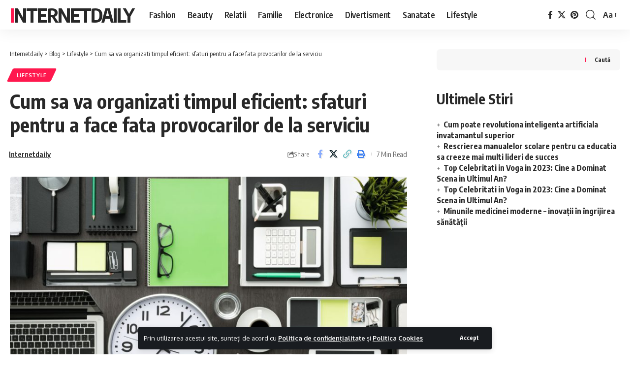

--- FILE ---
content_type: text/html; charset=UTF-8
request_url: https://internetdaily.ro/sfaturi-pentru-provocarile-de-la-serviciu/
body_size: 15372
content:
<!DOCTYPE html>
<html lang="ro-RO">
<head><!--WPC_INSERT_CRITICAL--><!--WPC_INSERT_PRELOAD_MAIN--><!--WPC_INSERT_PRELOAD-->
    <meta charset="Internetdaily" />
    <meta http-equiv="X-UA-Compatible" content="IE=edge" />
	<meta name="viewport" content="width=device-width, initial-scale=1.0" />
    <link rel="profile" href="https://gmpg.org/xfn/11" />
	<meta name='robots' content='index, follow, max-image-preview:large, max-snippet:-1, max-video-preview:-1' />

	<!-- This site is optimized with the Yoast SEO plugin v26.1.1 - https://yoast.com/wordpress/plugins/seo/ -->
	<title>Sfaturi pentru a face fata provocarilor de la serviciu</title>
	<meta name="description" content="Sfaturi si strategii practice pentru a va organiza timpul eficient si a depasi cu succes provocarile de la serviciu." />
	<link rel="preconnect" href="https://fonts.gstatic.com" crossorigin><link rel="preload" as="style" onload="this.onload=null;this.rel='stylesheet'" id="rb-preload-gfonts" href="https://fonts.googleapis.com/css?family=Oxygen%3A400%2C700%7CEncode+Sans+Condensed%3A400%2C500%2C600%2C700%2C800&amp;display=swap" crossorigin><noscript><link rel="stylesheet" href="https://fonts.googleapis.com/css?family=Oxygen%3A400%2C700%7CEncode+Sans+Condensed%3A400%2C500%2C600%2C700%2C800&amp;display=swap"></noscript><link rel="canonical" href="https://internetdaily.ro/sfaturi-pentru-provocarile-de-la-serviciu/" />
	<meta property="og:locale" content="ro_RO" />
	<meta property="og:type" content="article" />
	<meta property="og:title" content="Sfaturi pentru a face fata provocarilor de la serviciu" />
	<meta property="og:description" content="Sfaturi si strategii practice pentru a va organiza timpul eficient si a depasi cu succes provocarile de la serviciu." />
	<meta property="og:url" content="https://internetdaily.ro/sfaturi-pentru-provocarile-de-la-serviciu/" />
	<meta property="og:site_name" content="Internetdaily" />
	<meta property="article:published_time" content="2025-12-12T16:46:00+00:00" />
	<meta property="og:image" content="https://internetdaily.ro/wp-content/uploads/organizare-timp-la-serviciu.jpg" />
	<meta property="og:image:width" content="1200" />
	<meta property="og:image:height" content="801" />
	<meta property="og:image:type" content="image/jpeg" />
	<meta name="author" content="teramedia" />
	<meta name="twitter:card" content="summary_large_image" />
	<meta name="twitter:label1" content="Scris de" />
	<meta name="twitter:data1" content="Internetdaily" />
	<meta name="twitter:label2" content="Timp estimat pentru citire" />
	<meta name="twitter:data2" content="6 minute" />
	<script type="application/ld+json" class="yoast-schema-graph">{"@context":"https://schema.org","@graph":[{"@type":"WebPage","@id":"https://internetdaily.ro/sfaturi-pentru-provocarile-de-la-serviciu/","url":"https://internetdaily.ro/sfaturi-pentru-provocarile-de-la-serviciu/","name":"Sfaturi pentru a face fata provocarilor de la serviciu","isPartOf":{"@id":"https://internetdaily.ro/#website"},"primaryImageOfPage":{"@id":"https://internetdaily.ro/sfaturi-pentru-provocarile-de-la-serviciu/#primaryimage"},"image":{"@id":"https://internetdaily.ro/sfaturi-pentru-provocarile-de-la-serviciu/#primaryimage"},"thumbnailUrl":"https://internetdaily.ro/wp-content/uploads/organizare-timp-la-serviciu.jpg","datePublished":"2025-12-12T16:46:00+00:00","author":{"@id":"https://internetdaily.ro/#/schema/person/13bd35777f4bb24e2d43c2c4a3fdb61b"},"description":"Sfaturi si strategii practice pentru a va organiza timpul eficient si a depasi cu succes provocarile de la serviciu.","breadcrumb":{"@id":"https://internetdaily.ro/sfaturi-pentru-provocarile-de-la-serviciu/#breadcrumb"},"inLanguage":"ro-RO","potentialAction":[{"@type":"ReadAction","target":["https://internetdaily.ro/sfaturi-pentru-provocarile-de-la-serviciu/"]}]},{"@type":"ImageObject","inLanguage":"ro-RO","@id":"https://internetdaily.ro/sfaturi-pentru-provocarile-de-la-serviciu/#primaryimage","url":"https://internetdaily.ro/wp-content/uploads/organizare-timp-la-serviciu.jpg","contentUrl":"https://internetdaily.ro/wp-content/uploads/organizare-timp-la-serviciu.jpg","width":1200,"height":801,"caption":"Organizare timp la serviciu"},{"@type":"BreadcrumbList","@id":"https://internetdaily.ro/sfaturi-pentru-provocarile-de-la-serviciu/#breadcrumb","itemListElement":[{"@type":"ListItem","position":1,"name":"Blog","item":"https://internetdaily.ro/blog/"},{"@type":"ListItem","position":2,"name":"Cum sa va organizati timpul eficient: sfaturi pentru a face fata provocarilor de la serviciu"}]},{"@type":"WebSite","@id":"https://internetdaily.ro/#website","url":"https://internetdaily.ro/","name":"Internetdaily","description":"","potentialAction":[{"@type":"SearchAction","target":{"@type":"EntryPoint","urlTemplate":"https://internetdaily.ro/?s={search_term_string}"},"query-input":{"@type":"PropertyValueSpecification","valueRequired":true,"valueName":"search_term_string"}}],"inLanguage":"ro-RO"},{"@type":"Person","@id":"https://internetdaily.ro/#/schema/person/13bd35777f4bb24e2d43c2c4a3fdb61b","name":"teramedia","sameAs":["https://internetdaily.ro"]}]}</script>
	<!-- / Yoast SEO plugin. -->


<meta name="description" content="De la inceputul zilei pana la sfarsitul acesteia, timpul nostru este pretios. Fiecare secunda conteaza si fiecare minut trebuie folosit in mod eficient, mai ales atunci cand vine vorba de locul de munca. Organizarea timpului nostru intr-un mod eficient poate fi o provocare, dar cu putina planificare si cateva sfaturi solide, putem"><script type="application/ld+json">{
    "@context": "https://schema.org",
    "@type": "Organization",
    "legalName": "Internetdaily",
    "url": "https://internetdaily.ro/",
    "sameAs": [
        "https://www.facebook.com/teramedia",
        "https://www.twitter.com/teramedia",
        "https://www.pinterest.com/teramedia"
    ]
}</script>
<style id='wp-img-auto-sizes-contain-inline-css'>
img:is([sizes=auto i],[sizes^="auto," i]){contain-intrinsic-size:3000px 1500px}
/*# sourceURL=wp-img-auto-sizes-contain-inline-css */
</style>
<link rel='stylesheet' id='wp-block-library-css' href='https://internetdaily.ro/wp-includes/css/dist/block-library/style.min.css?ver=6.9' media='all' />
<style id='wp-block-heading-inline-css'>
h1:where(.wp-block-heading).has-background,h2:where(.wp-block-heading).has-background,h3:where(.wp-block-heading).has-background,h4:where(.wp-block-heading).has-background,h5:where(.wp-block-heading).has-background,h6:where(.wp-block-heading).has-background{padding:1.25em 2.375em}h1.has-text-align-left[style*=writing-mode]:where([style*=vertical-lr]),h1.has-text-align-right[style*=writing-mode]:where([style*=vertical-rl]),h2.has-text-align-left[style*=writing-mode]:where([style*=vertical-lr]),h2.has-text-align-right[style*=writing-mode]:where([style*=vertical-rl]),h3.has-text-align-left[style*=writing-mode]:where([style*=vertical-lr]),h3.has-text-align-right[style*=writing-mode]:where([style*=vertical-rl]),h4.has-text-align-left[style*=writing-mode]:where([style*=vertical-lr]),h4.has-text-align-right[style*=writing-mode]:where([style*=vertical-rl]),h5.has-text-align-left[style*=writing-mode]:where([style*=vertical-lr]),h5.has-text-align-right[style*=writing-mode]:where([style*=vertical-rl]),h6.has-text-align-left[style*=writing-mode]:where([style*=vertical-lr]),h6.has-text-align-right[style*=writing-mode]:where([style*=vertical-rl]){rotate:180deg}
/*# sourceURL=https://internetdaily.ro/wp-includes/blocks/heading/style.min.css */
</style>
<style id='wp-block-latest-posts-inline-css'>
.wp-block-latest-posts{box-sizing:border-box}.wp-block-latest-posts.alignleft{margin-right:2em}.wp-block-latest-posts.alignright{margin-left:2em}.wp-block-latest-posts.wp-block-latest-posts__list{list-style:none}.wp-block-latest-posts.wp-block-latest-posts__list li{clear:both;overflow-wrap:break-word}.wp-block-latest-posts.is-grid{display:flex;flex-wrap:wrap}.wp-block-latest-posts.is-grid li{margin:0 1.25em 1.25em 0;width:100%}@media (min-width:600px){.wp-block-latest-posts.columns-2 li{width:calc(50% - .625em)}.wp-block-latest-posts.columns-2 li:nth-child(2n){margin-right:0}.wp-block-latest-posts.columns-3 li{width:calc(33.33333% - .83333em)}.wp-block-latest-posts.columns-3 li:nth-child(3n){margin-right:0}.wp-block-latest-posts.columns-4 li{width:calc(25% - .9375em)}.wp-block-latest-posts.columns-4 li:nth-child(4n){margin-right:0}.wp-block-latest-posts.columns-5 li{width:calc(20% - 1em)}.wp-block-latest-posts.columns-5 li:nth-child(5n){margin-right:0}.wp-block-latest-posts.columns-6 li{width:calc(16.66667% - 1.04167em)}.wp-block-latest-posts.columns-6 li:nth-child(6n){margin-right:0}}:root :where(.wp-block-latest-posts.is-grid){padding:0}:root :where(.wp-block-latest-posts.wp-block-latest-posts__list){padding-left:0}.wp-block-latest-posts__post-author,.wp-block-latest-posts__post-date{display:block;font-size:.8125em}.wp-block-latest-posts__post-excerpt,.wp-block-latest-posts__post-full-content{margin-bottom:1em;margin-top:.5em}.wp-block-latest-posts__featured-image a{display:inline-block}.wp-block-latest-posts__featured-image img{height:auto;max-width:100%;width:auto}.wp-block-latest-posts__featured-image.alignleft{float:left;margin-right:1em}.wp-block-latest-posts__featured-image.alignright{float:right;margin-left:1em}.wp-block-latest-posts__featured-image.aligncenter{margin-bottom:1em;text-align:center}
/*# sourceURL=https://internetdaily.ro/wp-includes/blocks/latest-posts/style.min.css */
</style>
<style id='wp-block-search-inline-css'>
.wp-block-search__button{margin-left:10px;word-break:normal}.wp-block-search__button.has-icon{line-height:0}.wp-block-search__button svg{height:1.25em;min-height:24px;min-width:24px;width:1.25em;fill:currentColor;vertical-align:text-bottom}:where(.wp-block-search__button){border:1px solid #ccc;padding:6px 10px}.wp-block-search__inside-wrapper{display:flex;flex:auto;flex-wrap:nowrap;max-width:100%}.wp-block-search__label{width:100%}.wp-block-search.wp-block-search__button-only .wp-block-search__button{box-sizing:border-box;display:flex;flex-shrink:0;justify-content:center;margin-left:0;max-width:100%}.wp-block-search.wp-block-search__button-only .wp-block-search__inside-wrapper{min-width:0!important;transition-property:width}.wp-block-search.wp-block-search__button-only .wp-block-search__input{flex-basis:100%;transition-duration:.3s}.wp-block-search.wp-block-search__button-only.wp-block-search__searchfield-hidden,.wp-block-search.wp-block-search__button-only.wp-block-search__searchfield-hidden .wp-block-search__inside-wrapper{overflow:hidden}.wp-block-search.wp-block-search__button-only.wp-block-search__searchfield-hidden .wp-block-search__input{border-left-width:0!important;border-right-width:0!important;flex-basis:0;flex-grow:0;margin:0;min-width:0!important;padding-left:0!important;padding-right:0!important;width:0!important}:where(.wp-block-search__input){appearance:none;border:1px solid #949494;flex-grow:1;font-family:inherit;font-size:inherit;font-style:inherit;font-weight:inherit;letter-spacing:inherit;line-height:inherit;margin-left:0;margin-right:0;min-width:3rem;padding:8px;text-decoration:unset!important;text-transform:inherit}:where(.wp-block-search__button-inside .wp-block-search__inside-wrapper){background-color:#fff;border:1px solid #949494;box-sizing:border-box;padding:4px}:where(.wp-block-search__button-inside .wp-block-search__inside-wrapper) .wp-block-search__input{border:none;border-radius:0;padding:0 4px}:where(.wp-block-search__button-inside .wp-block-search__inside-wrapper) .wp-block-search__input:focus{outline:none}:where(.wp-block-search__button-inside .wp-block-search__inside-wrapper) :where(.wp-block-search__button){padding:4px 8px}.wp-block-search.aligncenter .wp-block-search__inside-wrapper{margin:auto}.wp-block[data-align=right] .wp-block-search.wp-block-search__button-only .wp-block-search__inside-wrapper{float:right}
/*# sourceURL=https://internetdaily.ro/wp-includes/blocks/search/style.min.css */
</style>
<style id='wp-block-group-inline-css'>
.wp-block-group{box-sizing:border-box}:where(.wp-block-group.wp-block-group-is-layout-constrained){position:relative}
/*# sourceURL=https://internetdaily.ro/wp-includes/blocks/group/style.min.css */
</style>
<style id='wp-block-paragraph-inline-css'>
.is-small-text{font-size:.875em}.is-regular-text{font-size:1em}.is-large-text{font-size:2.25em}.is-larger-text{font-size:3em}.has-drop-cap:not(:focus):first-letter{float:left;font-size:8.4em;font-style:normal;font-weight:100;line-height:.68;margin:.05em .1em 0 0;text-transform:uppercase}body.rtl .has-drop-cap:not(:focus):first-letter{float:none;margin-left:.1em}p.has-drop-cap.has-background{overflow:hidden}:root :where(p.has-background){padding:1.25em 2.375em}:where(p.has-text-color:not(.has-link-color)) a{color:inherit}p.has-text-align-left[style*="writing-mode:vertical-lr"],p.has-text-align-right[style*="writing-mode:vertical-rl"]{rotate:180deg}
/*# sourceURL=https://internetdaily.ro/wp-includes/blocks/paragraph/style.min.css */
</style>
<style id='global-styles-inline-css'>
:root{--wp--preset--aspect-ratio--square: 1;--wp--preset--aspect-ratio--4-3: 4/3;--wp--preset--aspect-ratio--3-4: 3/4;--wp--preset--aspect-ratio--3-2: 3/2;--wp--preset--aspect-ratio--2-3: 2/3;--wp--preset--aspect-ratio--16-9: 16/9;--wp--preset--aspect-ratio--9-16: 9/16;--wp--preset--color--black: #000000;--wp--preset--color--cyan-bluish-gray: #abb8c3;--wp--preset--color--white: #ffffff;--wp--preset--color--pale-pink: #f78da7;--wp--preset--color--vivid-red: #cf2e2e;--wp--preset--color--luminous-vivid-orange: #ff6900;--wp--preset--color--luminous-vivid-amber: #fcb900;--wp--preset--color--light-green-cyan: #7bdcb5;--wp--preset--color--vivid-green-cyan: #00d084;--wp--preset--color--pale-cyan-blue: #8ed1fc;--wp--preset--color--vivid-cyan-blue: #0693e3;--wp--preset--color--vivid-purple: #9b51e0;--wp--preset--gradient--vivid-cyan-blue-to-vivid-purple: linear-gradient(135deg,rgb(6,147,227) 0%,rgb(155,81,224) 100%);--wp--preset--gradient--light-green-cyan-to-vivid-green-cyan: linear-gradient(135deg,rgb(122,220,180) 0%,rgb(0,208,130) 100%);--wp--preset--gradient--luminous-vivid-amber-to-luminous-vivid-orange: linear-gradient(135deg,rgb(252,185,0) 0%,rgb(255,105,0) 100%);--wp--preset--gradient--luminous-vivid-orange-to-vivid-red: linear-gradient(135deg,rgb(255,105,0) 0%,rgb(207,46,46) 100%);--wp--preset--gradient--very-light-gray-to-cyan-bluish-gray: linear-gradient(135deg,rgb(238,238,238) 0%,rgb(169,184,195) 100%);--wp--preset--gradient--cool-to-warm-spectrum: linear-gradient(135deg,rgb(74,234,220) 0%,rgb(151,120,209) 20%,rgb(207,42,186) 40%,rgb(238,44,130) 60%,rgb(251,105,98) 80%,rgb(254,248,76) 100%);--wp--preset--gradient--blush-light-purple: linear-gradient(135deg,rgb(255,206,236) 0%,rgb(152,150,240) 100%);--wp--preset--gradient--blush-bordeaux: linear-gradient(135deg,rgb(254,205,165) 0%,rgb(254,45,45) 50%,rgb(107,0,62) 100%);--wp--preset--gradient--luminous-dusk: linear-gradient(135deg,rgb(255,203,112) 0%,rgb(199,81,192) 50%,rgb(65,88,208) 100%);--wp--preset--gradient--pale-ocean: linear-gradient(135deg,rgb(255,245,203) 0%,rgb(182,227,212) 50%,rgb(51,167,181) 100%);--wp--preset--gradient--electric-grass: linear-gradient(135deg,rgb(202,248,128) 0%,rgb(113,206,126) 100%);--wp--preset--gradient--midnight: linear-gradient(135deg,rgb(2,3,129) 0%,rgb(40,116,252) 100%);--wp--preset--font-size--small: 13px;--wp--preset--font-size--medium: 20px;--wp--preset--font-size--large: 36px;--wp--preset--font-size--x-large: 42px;--wp--preset--spacing--20: 0.44rem;--wp--preset--spacing--30: 0.67rem;--wp--preset--spacing--40: 1rem;--wp--preset--spacing--50: 1.5rem;--wp--preset--spacing--60: 2.25rem;--wp--preset--spacing--70: 3.38rem;--wp--preset--spacing--80: 5.06rem;--wp--preset--shadow--natural: 6px 6px 9px rgba(0, 0, 0, 0.2);--wp--preset--shadow--deep: 12px 12px 50px rgba(0, 0, 0, 0.4);--wp--preset--shadow--sharp: 6px 6px 0px rgba(0, 0, 0, 0.2);--wp--preset--shadow--outlined: 6px 6px 0px -3px rgb(255, 255, 255), 6px 6px rgb(0, 0, 0);--wp--preset--shadow--crisp: 6px 6px 0px rgb(0, 0, 0);}:where(.is-layout-flex){gap: 0.5em;}:where(.is-layout-grid){gap: 0.5em;}body .is-layout-flex{display: flex;}.is-layout-flex{flex-wrap: wrap;align-items: center;}.is-layout-flex > :is(*, div){margin: 0;}body .is-layout-grid{display: grid;}.is-layout-grid > :is(*, div){margin: 0;}:where(.wp-block-columns.is-layout-flex){gap: 2em;}:where(.wp-block-columns.is-layout-grid){gap: 2em;}:where(.wp-block-post-template.is-layout-flex){gap: 1.25em;}:where(.wp-block-post-template.is-layout-grid){gap: 1.25em;}.has-black-color{color: var(--wp--preset--color--black) !important;}.has-cyan-bluish-gray-color{color: var(--wp--preset--color--cyan-bluish-gray) !important;}.has-white-color{color: var(--wp--preset--color--white) !important;}.has-pale-pink-color{color: var(--wp--preset--color--pale-pink) !important;}.has-vivid-red-color{color: var(--wp--preset--color--vivid-red) !important;}.has-luminous-vivid-orange-color{color: var(--wp--preset--color--luminous-vivid-orange) !important;}.has-luminous-vivid-amber-color{color: var(--wp--preset--color--luminous-vivid-amber) !important;}.has-light-green-cyan-color{color: var(--wp--preset--color--light-green-cyan) !important;}.has-vivid-green-cyan-color{color: var(--wp--preset--color--vivid-green-cyan) !important;}.has-pale-cyan-blue-color{color: var(--wp--preset--color--pale-cyan-blue) !important;}.has-vivid-cyan-blue-color{color: var(--wp--preset--color--vivid-cyan-blue) !important;}.has-vivid-purple-color{color: var(--wp--preset--color--vivid-purple) !important;}.has-black-background-color{background-color: var(--wp--preset--color--black) !important;}.has-cyan-bluish-gray-background-color{background-color: var(--wp--preset--color--cyan-bluish-gray) !important;}.has-white-background-color{background-color: var(--wp--preset--color--white) !important;}.has-pale-pink-background-color{background-color: var(--wp--preset--color--pale-pink) !important;}.has-vivid-red-background-color{background-color: var(--wp--preset--color--vivid-red) !important;}.has-luminous-vivid-orange-background-color{background-color: var(--wp--preset--color--luminous-vivid-orange) !important;}.has-luminous-vivid-amber-background-color{background-color: var(--wp--preset--color--luminous-vivid-amber) !important;}.has-light-green-cyan-background-color{background-color: var(--wp--preset--color--light-green-cyan) !important;}.has-vivid-green-cyan-background-color{background-color: var(--wp--preset--color--vivid-green-cyan) !important;}.has-pale-cyan-blue-background-color{background-color: var(--wp--preset--color--pale-cyan-blue) !important;}.has-vivid-cyan-blue-background-color{background-color: var(--wp--preset--color--vivid-cyan-blue) !important;}.has-vivid-purple-background-color{background-color: var(--wp--preset--color--vivid-purple) !important;}.has-black-border-color{border-color: var(--wp--preset--color--black) !important;}.has-cyan-bluish-gray-border-color{border-color: var(--wp--preset--color--cyan-bluish-gray) !important;}.has-white-border-color{border-color: var(--wp--preset--color--white) !important;}.has-pale-pink-border-color{border-color: var(--wp--preset--color--pale-pink) !important;}.has-vivid-red-border-color{border-color: var(--wp--preset--color--vivid-red) !important;}.has-luminous-vivid-orange-border-color{border-color: var(--wp--preset--color--luminous-vivid-orange) !important;}.has-luminous-vivid-amber-border-color{border-color: var(--wp--preset--color--luminous-vivid-amber) !important;}.has-light-green-cyan-border-color{border-color: var(--wp--preset--color--light-green-cyan) !important;}.has-vivid-green-cyan-border-color{border-color: var(--wp--preset--color--vivid-green-cyan) !important;}.has-pale-cyan-blue-border-color{border-color: var(--wp--preset--color--pale-cyan-blue) !important;}.has-vivid-cyan-blue-border-color{border-color: var(--wp--preset--color--vivid-cyan-blue) !important;}.has-vivid-purple-border-color{border-color: var(--wp--preset--color--vivid-purple) !important;}.has-vivid-cyan-blue-to-vivid-purple-gradient-background{background: var(--wp--preset--gradient--vivid-cyan-blue-to-vivid-purple) !important;}.has-light-green-cyan-to-vivid-green-cyan-gradient-background{background: var(--wp--preset--gradient--light-green-cyan-to-vivid-green-cyan) !important;}.has-luminous-vivid-amber-to-luminous-vivid-orange-gradient-background{background: var(--wp--preset--gradient--luminous-vivid-amber-to-luminous-vivid-orange) !important;}.has-luminous-vivid-orange-to-vivid-red-gradient-background{background: var(--wp--preset--gradient--luminous-vivid-orange-to-vivid-red) !important;}.has-very-light-gray-to-cyan-bluish-gray-gradient-background{background: var(--wp--preset--gradient--very-light-gray-to-cyan-bluish-gray) !important;}.has-cool-to-warm-spectrum-gradient-background{background: var(--wp--preset--gradient--cool-to-warm-spectrum) !important;}.has-blush-light-purple-gradient-background{background: var(--wp--preset--gradient--blush-light-purple) !important;}.has-blush-bordeaux-gradient-background{background: var(--wp--preset--gradient--blush-bordeaux) !important;}.has-luminous-dusk-gradient-background{background: var(--wp--preset--gradient--luminous-dusk) !important;}.has-pale-ocean-gradient-background{background: var(--wp--preset--gradient--pale-ocean) !important;}.has-electric-grass-gradient-background{background: var(--wp--preset--gradient--electric-grass) !important;}.has-midnight-gradient-background{background: var(--wp--preset--gradient--midnight) !important;}.has-small-font-size{font-size: var(--wp--preset--font-size--small) !important;}.has-medium-font-size{font-size: var(--wp--preset--font-size--medium) !important;}.has-large-font-size{font-size: var(--wp--preset--font-size--large) !important;}.has-x-large-font-size{font-size: var(--wp--preset--font-size--x-large) !important;}
/*# sourceURL=global-styles-inline-css */
</style>

<style id='classic-theme-styles-inline-css'>
/*! This file is auto-generated */
.wp-block-button__link{color:#fff;background-color:#32373c;border-radius:9999px;box-shadow:none;text-decoration:none;padding:calc(.667em + 2px) calc(1.333em + 2px);font-size:1.125em}.wp-block-file__button{background:#32373c;color:#fff;text-decoration:none}
/*# sourceURL=/wp-includes/css/classic-themes.min.css */
</style>
<link rel='stylesheet' id='foxiz-elements-css' href='https://internetdaily.ro/wp-content/plugins/foxiz-core/lib/foxiz-elements/public/style.css?ver=2.0' media='all' />

<link rel='stylesheet' id='foxiz-main-css' href='https://internetdaily.ro/wp-content/themes/foxiz/assets/css/main.css?ver=2.5.7' media='all' />
<style id='foxiz-main-inline-css'>
[data-theme="dark"].is-hd-4 {--nav-bg: #191c20;--nav-bg-from: #191c20;--nav-bg-to: #191c20;}[data-theme="dark"].is-hd-5, [data-theme="dark"].is-hd-5:not(.sticky-on) {--nav-bg: #191c20;--nav-bg-from: #191c20;--nav-bg-to: #191c20;}:root {--topad-spacing :15px;--hyperlink-line-color :var(--g-color);--s-content-width : 760px;--max-width-wo-sb : 840px;--s10-feat-ratio :45%;--s11-feat-ratio :45%;--login-popup-w : 350px;}.search-header:before { background-repeat : no-repeat;background-size : cover;background-attachment : scroll;background-position : center center;}[data-theme="dark"] .search-header:before { background-repeat : no-repeat;background-size : cover;background-attachment : scroll;background-position : center center;}.footer-has-bg { background-color : #88888812;}#amp-mobile-version-switcher { display: none; }
/*# sourceURL=foxiz-main-inline-css */
</style>
<link rel='stylesheet' id='foxiz-print-css' href='https://internetdaily.ro/wp-content/themes/foxiz/assets/css/print.css?ver=2.5.7' media='all' />
<link rel='stylesheet' id='foxiz-style-css' href='https://internetdaily.ro/wp-content/themes/foxiz-child/style.css?ver=2.5.7' media='all' />
<script src="https://internetdaily.ro/wp-includes/js/jquery/jquery.min.js?ver=3.7.1" id="jquery-core-js"></script>
<script src="https://internetdaily.ro/wp-includes/js/jquery/jquery-migrate.min.js?ver=3.4.1" id="jquery-migrate-js"></script>
<script id="wpstg-global-js-extra">
var wpstg = {"nonce":"e6f67efbe2"};
//# sourceURL=wpstg-global-js-extra
</script>
<script src="https://internetdaily.ro/wp-content/plugins/wp-staging-pro/assets/js/dist/wpstg-blank-loader.min.js?ver=6.9" id="wpstg-global-js"></script>
<link rel="preload" href="https://internetdaily.ro/wp-content/themes/foxiz/assets/fonts/icons.woff2?ver=2.5.0" as="font" type="font/woff2" crossorigin="anonymous"> <meta name="generator" content="Elementor 3.32.4; features: e_font_icon_svg, additional_custom_breakpoints; settings: css_print_method-external, google_font-enabled, font_display-swap">
<script type="application/ld+json">{
    "@context": "https://schema.org",
    "@type": "WebSite",
    "@id": "https://internetdaily.ro/#website",
    "url": "https://internetdaily.ro/",
    "name": "Internetdaily",
    "potentialAction": {
        "@type": "SearchAction",
        "target": "https://internetdaily.ro/?s={search_term_string}",
        "query-input": "required name=search_term_string"
    }
}</script>
			<style>
				.e-con.e-parent:nth-of-type(n+4):not(.e-lazyloaded):not(.e-no-lazyload),
				.e-con.e-parent:nth-of-type(n+4):not(.e-lazyloaded):not(.e-no-lazyload) * {
					background-image: none !important;
				}
				@media screen and (max-height: 1024px) {
					.e-con.e-parent:nth-of-type(n+3):not(.e-lazyloaded):not(.e-no-lazyload),
					.e-con.e-parent:nth-of-type(n+3):not(.e-lazyloaded):not(.e-no-lazyload) * {
						background-image: none !important;
					}
				}
				@media screen and (max-height: 640px) {
					.e-con.e-parent:nth-of-type(n+2):not(.e-lazyloaded):not(.e-no-lazyload),
					.e-con.e-parent:nth-of-type(n+2):not(.e-lazyloaded):not(.e-no-lazyload) * {
						background-image: none !important;
					}
				}
			</style>
			<script type="application/ld+json">{
    "@context": "https://schema.org",
    "@type": "Article",
    "headline": "Cum sa va organizati timpul eficient: sfaturi pentru a face fata provocarilor de la serviciu",
    "description": "De la inceputul zilei pana la sfarsitul acesteia, timpul nostru este pretios. Fiecare secunda conteaza si fiecare minut trebuie folosit in mod eficient, mai ales atunci cand vine vorba de locul de munca. Organizarea timpului nostru intr-un mod eficient poate fi o provocare, dar cu putina planificare si cateva sfaturi solide, putem",
    "mainEntityOfPage": {
        "@type": "WebPage",
        "@id": "https://internetdaily.ro/sfaturi-pentru-provocarile-de-la-serviciu/"
    },
    "author": {
        "@type": "Person",
        "name": "Internetdaily",
        "url": "https://internetdaily.ro"
    },
    "publisher": {
        "@type": "Organization",
        "name": "Internetdaily",
        "url": "https://internetdaily.ro/",
        "logo": {
            "@type": "ImageObject",
            "url": ""
        }
    },
    "dateModified": "2025-12-12T18:46:00+02:00",
    "datePublished": "2025-12-12T18:46:00+02:00",
    "image": {
        "@type": "ImageObject",
        "url": "https://internetdaily.ro/wp-content/uploads/organizare-timp-la-serviciu.jpg",
        "width": "1200",
        "height": "801"
    },
    "commentCount": 0,
    "articleSection": [
        "Lifestyle"
    ]
}</script>
<meta property="og:description" content="De la inceputul zilei pana la sfarsitul acesteia, timpul nostru este pretios. Fiecare secunda conteaza si fiecare minut trebuie folosit in mod eficient, mai ales atunci cand vine vorba de locul de …"/>
<meta property="og:site_name" content="Internetdaily"/>
<meta property="og:locale" content="ro-RO"/>
<meta property="fb:facebook_app_id" content=""/>
<meta property="og:type" content="article"/>
<meta property="og:title" content="Cum sa va organizati timpul eficient: sfaturi pentru a face fata provocarilor de la serviciu"/>
<meta property="og:url" content="https://internetdaily.ro/sfaturi-pentru-provocarile-de-la-serviciu/"/>
<meta property="og:image" content="https://internetdaily.ro/wp-content/uploads/organizare-timp-la-serviciu.jpg"/>
<meta property="og:image:width" content="1200"/>
<meta property="og:image:height" content="801"/>
<meta property="og:image:alt" content="Organizare timp la serviciu"/>
<meta property="article:published_time" content="2025-12-12T18:46:00+02:00"/>
<meta property="article:modified_time" content="2025-12-12T18:46:00+02:00"/>
<meta name="author" content="Internetdaily"/>
<meta name="twitter:card" content="summary_large_image"/>
<meta name="twitter:creator" content="@teramedia"/>
<meta name="twitter:label1" content="Written by"/>
<meta name="twitter:data1" content="Internetdaily"/>
<meta name="twitter:label2" content="Est. reading time"/>
<meta name="twitter:data2" content="7 minutes"/>
<meta property="og:image:secure_url" content="https://internetdaily.ro/wp-content/uploads/organizare-timp-la-serviciu.jpg"/>
		<style id="wp-custom-css">
			a.clk {
    color: var(--hyperlink-line-color, transparent) !important;
}
.mads-block a {
    color: red;
}

.plm {
  height: 1px;
	overflow: hidden;
}		</style>
		</head>
<body class="wp-singular post-template-default single single-post postid-2672 single-format-standard wp-embed-responsive wp-theme-foxiz wp-child-theme-foxiz-child elementor-default elementor-kit-13 menu-ani-1 hover-ani-1 btn-ani-1 btn-transform-1 is-rm-1 lmeta-dot loader-1 dark-sw-1 is-hd-1 is-standard-8 is-backtop none-m-backtop " data-theme="default">
<div class="site-outer">
			<div id="site-header" class="header-wrap rb-section header-set-1 header-1 header-wrapper style-shadow has-quick-menu">
			<aside id="rb-privacy" class="privacy-bar privacy-bottom"><div class="privacy-inner"><div class="privacy-content">Prin utilizarea acestui site, sunteți de acord cu <a href="https://internetdaily.ro/politica-de-confidentialitate/">Politica de confidențialitate</a> și <a href="https://internetdaily.ro/politica-cookies/">Politica Cookies</a></div><div class="privacy-dismiss"><a id="privacy-trigger" href="#" class="privacy-dismiss-btn is-btn"><span>Accept</span></a></div></div></aside>		<div class="reading-indicator"><span id="reading-progress"></span></div>
					<div id="navbar-outer" class="navbar-outer">
				<div id="sticky-holder" class="sticky-holder">
					<div class="navbar-wrap">
						<div class="rb-container edge-padding">
							<div class="navbar-inner">
								<div class="navbar-left">
									<div class="logo-wrap is-text-logo site-branding">
					<p class="logo-title h1">
				<a href="https://internetdaily.ro/" title="Internetdaily">Internetdaily</a>
			</p>
				</div>		<nav id="site-navigation" class="main-menu-wrap" aria-label="main menu"><ul id="menu-main-1" class="main-menu rb-menu large-menu" itemscope itemtype="https://www.schema.org/SiteNavigationElement"><li class="menu-item menu-item-type-taxonomy menu-item-object-category menu-item-2553"><a href="https://internetdaily.ro/fashion/"><span>Fashion</span></a></li>
<li class="menu-item menu-item-type-taxonomy menu-item-object-category menu-item-2554"><a href="https://internetdaily.ro/beauty/"><span>Beauty</span></a></li>
<li class="menu-item menu-item-type-taxonomy menu-item-object-category menu-item-2555"><a href="https://internetdaily.ro/relatii/"><span>Relatii</span></a></li>
<li class="menu-item menu-item-type-taxonomy menu-item-object-category menu-item-2556"><a href="https://internetdaily.ro/familie/"><span>Familie</span></a></li>
<li class="menu-item menu-item-type-taxonomy menu-item-object-category menu-item-2557"><a href="https://internetdaily.ro/electronice/"><span>Electronice</span></a></li>
<li class="menu-item menu-item-type-taxonomy menu-item-object-category menu-item-2552"><a href="https://internetdaily.ro/divertisment/"><span>Divertisment</span></a></li>
<li class="menu-item menu-item-type-taxonomy menu-item-object-category menu-item-2558"><a href="https://internetdaily.ro/sanatate/"><span>Sanatate</span></a></li>
<li class="menu-item menu-item-type-taxonomy menu-item-object-category current-post-ancestor current-menu-parent current-post-parent menu-item-2559"><a href="https://internetdaily.ro/lifestyle/"><span>Lifestyle</span></a></li>
</ul></nav>
										</div>
								<div class="navbar-right">
												<div class="header-social-list wnav-holder"><a class="social-link-facebook" aria-label="Facebook" data-title="Facebook" href="https://www.facebook.com/teramedia" target="_blank" rel="noopener nofollow"><i class="rbi rbi-facebook" aria-hidden="true"></i></a><a class="social-link-twitter" aria-label="X" data-title="X" href="https://www.twitter.com/teramedia" target="_blank" rel="noopener nofollow"><i class="rbi rbi-twitter" aria-hidden="true"></i></a><a class="social-link-pinterest" aria-label="Pinterest" data-title="Pinterest" href="https://www.pinterest.com/teramedia" target="_blank" rel="noopener nofollow"><i class="rbi rbi-pinterest" aria-hidden="true"></i></a></div>
				<div class="wnav-holder w-header-search header-dropdown-outer">
			<a href="#" data-title="Search" class="icon-holder header-element search-btn search-trigger" aria-label="search">
				<i class="rbi rbi-search wnav-icon" aria-hidden="true"></i>							</a>
							<div class="header-dropdown">
					<div class="header-search-form is-icon-layout">
						<form method="get" action="https://internetdaily.ro/" class="rb-search-form"  data-search="post" data-limit="0" data-follow="0" data-tax="category" data-dsource="0"  data-ptype=""><div class="search-form-inner"><span class="search-icon"><i class="rbi rbi-search" aria-hidden="true"></i></span><span class="search-text"><input type="text" class="field" placeholder="cauta..." value="" name="s"/></span><span class="rb-search-submit"><input type="submit" value="Search"/><i class="rbi rbi-cright" aria-hidden="true"></i></span></div></form>					</div>
				</div>
					</div>
				<div class="wnav-holder font-resizer">
			<a href="#" class="font-resizer-trigger" data-title="Font Resizer"><span class="screen-reader-text">Font Resizer</span><strong>Aa</strong></a>
		</div>
										</div>
							</div>
						</div>
					</div>
							<div id="header-mobile" class="header-mobile">
			<div class="header-mobile-wrap">
						<div class="mbnav edge-padding">
			<div class="navbar-left">
						<div class="mobile-toggle-wrap">
							<a href="#" class="mobile-menu-trigger" aria-label="mobile trigger">		<span class="burger-icon"><span></span><span></span><span></span></span>
	</a>
					</div>
	<div class="logo-wrap is-text-logo site-branding">
					<p class="logo-title h1">
				<a href="https://internetdaily.ro/" title="Internetdaily">Internetdaily</a>
			</p>
				</div>			</div>
			<div class="navbar-right">
						<a href="#" class="mobile-menu-trigger mobile-search-icon" aria-label="search"><i class="rbi rbi-search wnav-icon" aria-hidden="true"></i></a>
			<div class="wnav-holder font-resizer">
			<a href="#" class="font-resizer-trigger" data-title="Font Resizer"><span class="screen-reader-text">Font Resizer</span><strong>Aa</strong></a>
		</div>
					</div>
		</div>
	<div class="mobile-qview"><ul id="menu-main-2" class="mobile-qview-inner"><li class="menu-item menu-item-type-taxonomy menu-item-object-category menu-item-2553"><a href="https://internetdaily.ro/fashion/"><span>Fashion</span></a></li>
<li class="menu-item menu-item-type-taxonomy menu-item-object-category menu-item-2554"><a href="https://internetdaily.ro/beauty/"><span>Beauty</span></a></li>
<li class="menu-item menu-item-type-taxonomy menu-item-object-category menu-item-2555"><a href="https://internetdaily.ro/relatii/"><span>Relatii</span></a></li>
<li class="menu-item menu-item-type-taxonomy menu-item-object-category menu-item-2556"><a href="https://internetdaily.ro/familie/"><span>Familie</span></a></li>
<li class="menu-item menu-item-type-taxonomy menu-item-object-category menu-item-2557"><a href="https://internetdaily.ro/electronice/"><span>Electronice</span></a></li>
<li class="menu-item menu-item-type-taxonomy menu-item-object-category menu-item-2552"><a href="https://internetdaily.ro/divertisment/"><span>Divertisment</span></a></li>
<li class="menu-item menu-item-type-taxonomy menu-item-object-category menu-item-2558"><a href="https://internetdaily.ro/sanatate/"><span>Sanatate</span></a></li>
<li class="menu-item menu-item-type-taxonomy menu-item-object-category current-post-ancestor current-menu-parent current-post-parent menu-item-2559"><a href="https://internetdaily.ro/lifestyle/"><span>Lifestyle</span></a></li>
</ul></div>			</div>
					<div class="mobile-collapse">
			<div class="collapse-holder">
				<div class="collapse-inner">
											<div class="mobile-search-form edge-padding">		<div class="header-search-form is-form-layout">
							<span class="h5">Cauta</span>
			<form method="get" action="https://internetdaily.ro/" class="rb-search-form"  data-search="post" data-limit="0" data-follow="0" data-tax="category" data-dsource="0"  data-ptype=""><div class="search-form-inner"><span class="search-icon"><i class="rbi rbi-search" aria-hidden="true"></i></span><span class="search-text"><input type="text" class="field" placeholder="cauta..." value="" name="s"/></span><span class="rb-search-submit"><input type="submit" value="Search"/><i class="rbi rbi-cright" aria-hidden="true"></i></span></div></form>		</div>
		</div>
										<nav class="mobile-menu-wrap edge-padding">
						<ul id="mobile-menu" class="mobile-menu"><li class="menu-item menu-item-type-taxonomy menu-item-object-category menu-item-2553"><a href="https://internetdaily.ro/fashion/"><span>Fashion</span></a></li>
<li class="menu-item menu-item-type-taxonomy menu-item-object-category menu-item-2554"><a href="https://internetdaily.ro/beauty/"><span>Beauty</span></a></li>
<li class="menu-item menu-item-type-taxonomy menu-item-object-category menu-item-2555"><a href="https://internetdaily.ro/relatii/"><span>Relatii</span></a></li>
<li class="menu-item menu-item-type-taxonomy menu-item-object-category menu-item-2556"><a href="https://internetdaily.ro/familie/"><span>Familie</span></a></li>
<li class="menu-item menu-item-type-taxonomy menu-item-object-category menu-item-2557"><a href="https://internetdaily.ro/electronice/"><span>Electronice</span></a></li>
<li class="menu-item menu-item-type-taxonomy menu-item-object-category menu-item-2552"><a href="https://internetdaily.ro/divertisment/"><span>Divertisment</span></a></li>
<li class="menu-item menu-item-type-taxonomy menu-item-object-category menu-item-2558"><a href="https://internetdaily.ro/sanatate/"><span>Sanatate</span></a></li>
<li class="menu-item menu-item-type-taxonomy menu-item-object-category current-post-ancestor current-menu-parent current-post-parent menu-item-2559"><a href="https://internetdaily.ro/lifestyle/"><span>Lifestyle</span></a></li>
</ul>					</nav>
										<div class="collapse-sections">
													<div class="mobile-socials">
								<span class="mobile-social-title h6">Follow US</span>
								<a class="social-link-facebook" aria-label="Facebook" data-title="Facebook" href="https://www.facebook.com/teramedia" target="_blank" rel="noopener nofollow"><i class="rbi rbi-facebook" aria-hidden="true"></i></a><a class="social-link-twitter" aria-label="X" data-title="X" href="https://www.twitter.com/teramedia" target="_blank" rel="noopener nofollow"><i class="rbi rbi-twitter" aria-hidden="true"></i></a><a class="social-link-pinterest" aria-label="Pinterest" data-title="Pinterest" href="https://www.pinterest.com/teramedia" target="_blank" rel="noopener nofollow"><i class="rbi rbi-pinterest" aria-hidden="true"></i></a>							</div>
											</div>
									</div>
			</div>
		</div>
			</div>
					</div>
			</div>
					</div>
		    <div class="site-wrap">		<div class="single-standard-8 is-sidebar-right ">
			<div class="rb-s-container edge-padding">
				<article id="post-2672" class="post-2672 post type-post status-publish format-standard has-post-thumbnail category-lifestyle">				<div class="grid-container">
					<div class="s-ct">
						<header class="single-header">
										<aside class="breadcrumb-wrap breadcrumb-navxt s-breadcrumb">
				<div class="breadcrumb-inner" vocab="https://schema.org/" typeof="BreadcrumbList"><!-- Breadcrumb NavXT 7.4.1 -->
<span property="itemListElement" typeof="ListItem"><a property="item" typeof="WebPage" title="Go to Internetdaily." href="https://internetdaily.ro" class="home" ><span property="name">Internetdaily</span></a><meta property="position" content="1"></span> &gt; <span property="itemListElement" typeof="ListItem"><a property="item" typeof="WebPage" title="Go to Blog." href="https://internetdaily.ro/blog/" class="post-root post post-post" ><span property="name">Blog</span></a><meta property="position" content="2"></span> &gt; <span property="itemListElement" typeof="ListItem"><a property="item" typeof="WebPage" title="Go to the Lifestyle Categorie archives." href="https://internetdaily.ro/lifestyle/" class="taxonomy category" ><span property="name">Lifestyle</span></a><meta property="position" content="3"></span> &gt; <span property="itemListElement" typeof="ListItem"><span property="name" class="post post-post current-item">Cum sa va organizati timpul eficient: sfaturi pentru a face fata provocarilor de la serviciu</span><meta property="url" content="https://internetdaily.ro/sfaturi-pentru-provocarile-de-la-serviciu/"><meta property="position" content="4"></span></div>
			</aside>
		<div class="s-cats ecat-bg-1 ecat-size-big"><div class="p-categories"><a class="p-category category-id-109" href="https://internetdaily.ro/lifestyle/" rel="category">Lifestyle</a></div></div>		<h1 class="s-title">Cum sa va organizati timpul eficient: sfaturi pentru a face fata provocarilor de la serviciu</h1>
				<div class="single-meta meta-s-default yes-0">
							<div class="smeta-in">
							<a class="meta-el meta-avatar" href="https://internetdaily.ro/author/alphabyte/"></a>
							<div class="smeta-sec">
												<div class="p-meta">
							<div class="meta-inner is-meta">		<div class="meta-el">
			<a class="meta-author-url meta-author" href="https://internetdaily.ro/author/alphabyte/">Internetdaily</a>		</div>
		</div>
						</div>
					</div>
				</div>
							<div class="smeta-extra">		<div class="t-shared-sec tooltips-n has-read-meta is-color">
			<div class="t-shared-header is-meta">
				<i class="rbi rbi-share" aria-hidden="true"></i><span class="share-label">Share</span>
			</div>
			<div class="effect-fadeout">			<a class="share-action share-trigger icon-facebook" aria-label="Share on Facebook" href="https://www.facebook.com/sharer.php?u=https%3A%2F%2Finternetdaily.ro%2Fsfaturi-pentru-provocarile-de-la-serviciu%2F" data-title="Facebook" rel="nofollow"><i class="rbi rbi-facebook" aria-hidden="true"></i></a>
				<a class="share-action share-trigger icon-twitter" aria-label="Share on X" href="https://twitter.com/intent/tweet?text=Cum+sa+va+organizati+timpul+eficient%3A+sfaturi+pentru+a+face+fata+provocarilor+de+la+serviciu&amp;url=https%3A%2F%2Finternetdaily.ro%2Fsfaturi-pentru-provocarile-de-la-serviciu%2F&amp;via=teramedia" data-title="X" rel="nofollow">
			<i class="rbi rbi-twitter" aria-hidden="true"></i></a>
					<a class="share-action icon-copy copy-trigger" aria-label="Copy Link" href="#" data-copied="Copied!" data-link="https://internetdaily.ro/sfaturi-pentru-provocarile-de-la-serviciu/" rel="nofollow" data-copy="Copy Link"><i class="rbi rbi-link-o" aria-hidden="true"></i></a>
					<a class="share-action icon-print" aria-label="Print" rel="nofollow" href="javascript:if(window.print)window.print()" data-title="Print"><i class="rbi rbi-print" aria-hidden="true"></i></a>
					<a class="share-action native-share-trigger more-icon" aria-label="More" href="#" data-link="https://internetdaily.ro/sfaturi-pentru-provocarile-de-la-serviciu/" data-ptitle="Cum sa va organizati timpul eficient: sfaturi pentru a face fata provocarilor de la serviciu" data-title="More"  rel="nofollow"><i class="rbi rbi-more" aria-hidden="true"></i></a>
		</div>
		</div>
		<div class="single-right-meta single-time-read is-meta">		<div class="meta-el meta-read">7 Min Read</div>
		</div></div>
					</div>
								</header>
						<div class="s-feat-outer">
									<div class="s-feat">			<div class="featured-lightbox-trigger" data-source="https://internetdaily.ro/wp-content/uploads/organizare-timp-la-serviciu.jpg" data-caption="" data-attribution="">
				<img src="https://internetdaily.ro/wp-content/uploads/organizare-timp-la-serviciu-860x574.jpg" data-adaptive="false" data-src="https://internetdaily.ro/wp-content/uploads/organizare-timp-la-serviciu-860x574.jpg" srcset="" fetchpriority="high" width="860" height="574" class=" attachment-foxiz_crop_o1 size-foxiz_crop_o1 wp-post-image" alt="Organizare timp la serviciu" loading="eager" decoding="async"  />			</div>
		</div>
								</div>
								<div class="s-ct-wrap has-lsl">
			<div class="s-ct-inner">
						<div class="l-shared-sec-outer show-mobile">
			<div class="l-shared-sec">
				<div class="l-shared-header meta-text">
					<i class="rbi rbi-share" aria-hidden="true"></i><span class="share-label">SHARE</span>
				</div>
				<div class="l-shared-items effect-fadeout is-color">
								<a class="share-action share-trigger icon-facebook" aria-label="Share on Facebook" href="https://www.facebook.com/sharer.php?u=https%3A%2F%2Finternetdaily.ro%2Fsfaturi-pentru-provocarile-de-la-serviciu%2F" data-title="Facebook" data-gravity=w  rel="nofollow"><i class="rbi rbi-facebook" aria-hidden="true"></i></a>
				<a class="share-action share-trigger icon-twitter" aria-label="Share on X" href="https://twitter.com/intent/tweet?text=Cum+sa+va+organizati+timpul+eficient%3A+sfaturi+pentru+a+face+fata+provocarilor+de+la+serviciu&amp;url=https%3A%2F%2Finternetdaily.ro%2Fsfaturi-pentru-provocarile-de-la-serviciu%2F&amp;via=teramedia" data-title="X" data-gravity=w  rel="nofollow">
			<i class="rbi rbi-twitter" aria-hidden="true"></i></a>
					<a class="share-action icon-copy copy-trigger" aria-label="Copy Link" href="#" data-copied="Copied!" data-link="https://internetdaily.ro/sfaturi-pentru-provocarile-de-la-serviciu/" rel="nofollow" data-copy="Copy Link" data-gravity=w ><i class="rbi rbi-link-o" aria-hidden="true"></i></a>
					<a class="share-action icon-print" aria-label="Print" rel="nofollow" href="javascript:if(window.print)window.print()" data-title="Print" data-gravity=w ><i class="rbi rbi-print" aria-hidden="true"></i></a>
					<a class="share-action native-share-trigger more-icon" aria-label="More" href="#" data-link="https://internetdaily.ro/sfaturi-pentru-provocarile-de-la-serviciu/" data-ptitle="Cum sa va organizati timpul eficient: sfaturi pentru a face fata provocarilor de la serviciu" data-title="More"  data-gravity=w  rel="nofollow"><i class="rbi rbi-more" aria-hidden="true"></i></a>
						</div>
			</div>
		</div>
						<div class="e-ct-outer">
							<div class="entry-content rbct clearfix"><p><em>De la inceputul zilei pana la sfarsitul acesteia, timpul nostru este pretios. Fiecare secunda conteaza si fiecare minut trebuie folosit in mod eficient, mai ales atunci cand vine vorba de locul de munca. Organizarea timpului nostru intr-un mod eficient poate fi o provocare, dar cu putina planificare si cateva sfaturi solide, putem face fata cu brio acestor provocari. Iata cateva sfaturi valoroase pentru a va ajuta sa va organizati timpul si sa faceti fata cu succes provocarilor de la serviciu.</em></p><div class="ruby-table-contents rbtoc table-fw"><div class="toc-header"><i class="rbi rbi-read"></i><span class="h3">Cuprins</span><div class="toc-toggle no-link"><i class="rbi rbi-angle-up"></i></div></div><div class="toc-content h5"><a href="#1-stabiliti-obiective-clare-si-prioritati" class="table-link no-link anchor-link" data-index="rb-heading-index-0">1. Stabiliti obiective clare si prioritati</a><a href="#2-planificativa-timpul-cu-grija" class="table-link no-link anchor-link" data-index="rb-heading-index-1">2. Planificati-va timpul cu grija</a><a href="#3-intrerupeti-procrastinarea" class="table-link no-link anchor-link" data-index="rb-heading-index-2">3. Intrerupeti procrastinarea</a><a href="#4-delegati-si-colaborati" class="table-link no-link anchor-link" data-index="rb-heading-index-3">4. Delegati si colaborati</a><a href="#5-evitati-supraincarcarea" class="table-link no-link anchor-link" data-index="rb-heading-index-4">5. Evitati supraincarcarea</a><a href="#6-eliminati-distragerile" class="table-link no-link anchor-link" data-index="rb-heading-index-5">6. Eliminati distragerile</a><a href="#7-faceti-pauze-regulate-si-relaxativa" class="table-link no-link anchor-link" data-index="rb-heading-index-6">7. Faceti pauze regulate si relaxati-va</a><a href="#8-invatati-sa-va-adaptati-si-sa-va-ajustati-planurile" class="table-link no-link anchor-link" data-index="rb-heading-index-7">8. Invatati sa va adaptati si sa va ajustati planurile</a><a href="#9-invata-din-experienta-si-fa-ajustari" class="table-link no-link anchor-link" data-index="rb-heading-index-8">9. Invata din experienta si fa ajustari</a><a href="#10-mentineti-un-echilibru-intre-viata-personala-si-profesionala" class="table-link no-link anchor-link" data-index="rb-heading-index-9">10. Mentineti un echilibru intre viata personala si profesionala</a></div></div>



<h3 id="1-stabiliti-obiective-clare-si-prioritati" class="rb-heading-index-0 wp-block-heading">1. Stabiliti obiective clare si prioritati</h3>



<p>Pentru a va organiza timpul eficient, este esential sa aveti obiective clare in minte. Ce anume doriti sa realizati intr-o zi de lucru? Stabiliti-va tinte si prioritati pentru a va ghida activitatile. Prioritizarea va ajuta sa va concentrati pe sarcinile importante si sa le abordati in ordinea importantei lor. Ganditi-va la obiectivele pe termen scurt si lung si asigurati-va ca fiecare actiune pe care o intreprindeti va aduce mai aproape de acestea.</p>



<h3 id="2-planificativa-timpul-cu-grija" class="rb-heading-index-1 wp-block-heading">2. Planificati-va timpul cu grija</h3>



<p>Planificarea este cheia unei zile de lucru productive. Folositi un calendar sau un planificator pentru a va organiza sarcinile si activitatile in mod eficient. Alocati timp pentru fiecare sarcina si incercati sa respectati programul cat mai mult posibil. Fiti realisti in privinta timpului pe care il luati pentru fiecare sarcina, evitand subestimarea sau supraestimarea duratei acestora. Planificarea va ajuta sa va pastrati ritmul de lucru si sa va asigurati ca nu pierdeti timp pretios.</p>



<h3 id="3-intrerupeti-procrastinarea" class="rb-heading-index-2 wp-block-heading">3. Intrerupeti procrastinarea</h3>



<p>Procrastinarea poate fi un dusman al productivitatii si eficientei. Evitati amanarea sarcinilor si incercati sa le rezolvati cat mai curand posibil. Asezati sarcinile mai dificile sau mai putin placute la inceputul zilei, cand sunteti mai energici si concentrati. De asemenea, incercati metoda Pomodoro, care presupune lucrul concentrat timp de 25 de minute, urmat de o pauza scurta de 5 minute. Aceasta metoda va poate ajuta sa va mentineti concentrarea si sa infruntati procrastinarea.</p>



<h3 id="4-delegati-si-colaborati" class="rb-heading-index-3 wp-block-heading">4. Delegati si colaborati</h3>



<p>Uneori, avem tendinta sa incercam sa rezolvam totul singuri. Cu toate acestea, delegarea si colaborarea pot fi cheia succesului si eficientei. Daca aveti prea multe sarcini pe cap, luati in considerare posibilitatea de a delega unele dintre ele catre colegi sau subordonati. De asemenea, lucrul in echipa si colaborarea cu colegii va poate ajuta sa rezolvati mai rapid problemele si sa va impartasiti responsabilitatile. Fiti deschisi la ideea de a primi ajutor si veti observa ca va veti elibera timp pentru alte activitati importante.</p>



<h3 id="5-evitati-supraincarcarea" class="rb-heading-index-4 wp-block-heading">5. Evitati supraincarcarea</h3>



<p>Supraincarcarea cu sarcini poate duce la o scadere a productivitatii si la o gestionare ineficienta a timpului. Fiti realisti in ceea ce priveste cantitatea de munca pe care o puteti realiza intr-o zi si invatati sa spuneti “nu” atunci cand va simtiti coplesiti. Prioritizati-va sarcinile si impartiti-le in parti mai mici si mai usor de gestionat. Astfel, veti putea sa va concentrati pe fiecare sarcina in parte si sa va asigurati ca o realizati in mod eficient.</p>



<h3 id="6-eliminati-distragerile" class="rb-heading-index-5 wp-block-heading">6. Eliminati distragerile</h3>



<p>Distragerile pot fi o mare piedica in calea unei zile de lucru productive. Telefonul mobil, retelele de socializare si alte surse de divertisment pot atrage atentia si pot intarzia finalizarea sarcinilor. Incercati sa minimizati distragerile, punand telefonul in modul silentios, dezactivand notificarile de pe calculator si creand un mediu de lucru fara zgomot si interferente. Ati fi surprins de cat de mult timp va puteti economisi prin eliminarea acestor distrageri.</p>



<h3 id="7-faceti-pauze-regulate-si-relaxativa" class="rb-heading-index-6 wp-block-heading">7. Faceti pauze regulate si relaxati-va</h3>



<p>Pauzele regulate sunt esentiale pentru a va mentine concentrarea si energia pe tot parcursul zilei de lucru. Faceti pauze scurte intre sarcini sau activitati si profitati de aceste momente pentru a va relaxa si a va odihni mintea. Puteti face o scurta plimbare in aer liber, sa beti o cafea sau sa ascultati muzica relaxanta. Aceste pauze va vor ajuta sa va incarcati bateriile si sa va reimprospatati mintea pentru sarcinile urmatoare.</p>



<h3 id="8-invatati-sa-va-adaptati-si-sa-va-ajustati-planurile" class="rb-heading-index-7 wp-block-heading">8. Invatati sa va adaptati si sa va ajustati planurile</h3>



<p>Chiar si cu cele mai bune intentii si planuri, pot aparea intotdeauna neprevazute sau schimbari in program. Invatati sa va adaptati si sa va ajustati planurile in functie de situatia data. Fii flexibil si deschis la schimbare, astfel incat sa puteti face fata cu usurinta provocarilor neprevazute. Fiti pregatit pentru situatii imprevizibile si ganditi-va la solutii alternative pentru a va asigura ca obiectivele dvs. sunt indeplinite in timp util.</p>



<h3 id="9-invata-din-experienta-si-fa-ajustari" class="rb-heading-index-8 wp-block-heading">9. Invata din experienta si fa ajustari</h3>



<p>Fiecare zi de lucru este o oportunitate de a invata si de a va imbunatati abilitatile de gestionare a timpului. Analizati-va activitatile si identificati punctele tari si punctele slabe ale planificarii si organizarii timpului. Luati in considerare ceea ce a functionat bine si ce puteti imbunatati in viitor. Fa ajustari si incercati sa va perfectionati abilitatile de gestionare a timpului pe masura ce acumulati experienta.</p>



<h3 id="10-mentineti-un-echilibru-intre-viata-personala-si-profesionala" class="rb-heading-index-9 wp-block-heading">10. Mentineti un echilibru intre viata personala si profesionala</h3>



<p>Nu in ultimul rand, este important sa va mentineti un echilibru intre viata personala si profesionala. Oamenii eficienti nu sunt cei care lucreaza non-stop, ci cei care stiu sa-si aloce timp si pentru relaxare, familie si hobby-uri. Retineti ca sanatatea si bunastarea dvs. sunt la fel de importante ca si succesul profesional. Incercati sa va stabiliti limite clare intre munca si timp liber si sa va acordati timp pentru a va reincarca bateriile.</p>



<p>In final, organizarea si gestionarea eficienta a timpului nostru la locul de munca sunt abilitati esentiale pentru a face fata cu succes provocarilor</p>
</div>
					<div class="entry-bottom">
				<div id="magenet_widget-2" class="widget entry-widget clearfix widget_magenet_widget"><aside class="widget magenet_widget_box"><div class="mads-block"></div></aside></div>			</div>
						</div>
			</div>
					<div class="e-shared-sec entry-sec">
			<div class="e-shared-header h4">
				<i class="rbi rbi-share" aria-hidden="true"></i><span>Share This Article</span>
			</div>
			<div class="rbbsl tooltips-n effect-fadeout is-bg">
							<a class="share-action share-trigger icon-facebook" aria-label="Share on Facebook" href="https://www.facebook.com/sharer.php?u=https%3A%2F%2Finternetdaily.ro%2Fsfaturi-pentru-provocarile-de-la-serviciu%2F" data-title="Facebook" rel="nofollow"><i class="rbi rbi-facebook" aria-hidden="true"></i><span>Facebook</span></a>
				<a class="share-action share-trigger icon-twitter" aria-label="Share on X" href="https://twitter.com/intent/tweet?text=Cum+sa+va+organizati+timpul+eficient%3A+sfaturi+pentru+a+face+fata+provocarilor+de+la+serviciu&amp;url=https%3A%2F%2Finternetdaily.ro%2Fsfaturi-pentru-provocarile-de-la-serviciu%2F&amp;via=teramedia" data-title="X" rel="nofollow">
			<i class="rbi rbi-twitter" aria-hidden="true"></i></a>
					<a class="share-action icon-copy copy-trigger" aria-label="Copy Link" href="#" data-copied="Copied!" data-link="https://internetdaily.ro/sfaturi-pentru-provocarile-de-la-serviciu/" rel="nofollow" data-copy="Copy Link"><i class="rbi rbi-link-o" aria-hidden="true"></i><span>Copy Link</span></a>
					<a class="share-action icon-print" aria-label="Print" rel="nofollow" href="javascript:if(window.print)window.print()" data-title="Print"><i class="rbi rbi-print" aria-hidden="true"></i><span>Print</span></a>
					<a class="share-action native-share-trigger more-icon" aria-label="More" href="#" data-link="https://internetdaily.ro/sfaturi-pentru-provocarile-de-la-serviciu/" data-ptitle="Cum sa va organizati timpul eficient: sfaturi pentru a face fata provocarilor de la serviciu" data-title="More"  rel="nofollow"><i class="rbi rbi-more" aria-hidden="true"></i></a>
					</div>
		</div>
				</div>
						</div>
								<div class="sidebar-wrap single-sidebar">
				<div class="sidebar-inner clearfix">
					<div id="block-2" class="widget rb-section w-sidebar clearfix widget_block widget_search"><form role="search" method="get" action="https://internetdaily.ro/" class="wp-block-search__button-outside wp-block-search__text-button wp-block-search"    ><label class="wp-block-search__label" for="wp-block-search__input-1" >Caută</label><div class="wp-block-search__inside-wrapper" ><input class="wp-block-search__input" id="wp-block-search__input-1" placeholder="" value="" type="search" name="s" required /><button aria-label="Caută" class="wp-block-search__button wp-element-button" type="submit" >Caută</button></div></form></div><div id="block-3" class="widget rb-section w-sidebar clearfix widget_block"><div class="wp-block-group"><div class="wp-block-group__inner-container is-layout-flow wp-block-group-is-layout-flow"><h2 class="wp-block-heading">Ultimele Stiri</h2><ul class="wp-block-latest-posts__list wp-block-latest-posts"><li><a class="wp-block-latest-posts__post-title" href="https://internetdaily.ro/ai-invatamant-superior-revolutionare/">Cum poate revolutiona inteligenta artificiala invatamantul superior</a></li>
<li><a class="wp-block-latest-posts__post-title" href="https://internetdaily.ro/invatamant-educatie-lideri-succes/">Rescrierea manualelor scolare pentru ca educatia sa creeze mai multi lideri de succes</a></li>
<li><a class="wp-block-latest-posts__post-title" href="https://internetdaily.ro/top-celebritati-2023-vedete/">Top Celebritati in Voga in 2023: Cine a Dominat Scena in Ultimul An?</a></li>
<li><a class="wp-block-latest-posts__post-title" href="https://internetdaily.ro/susprize-sport-2024-previziuni-pronosticuri/">Top Celebritati in Voga in 2023: Cine a Dominat Scena in Ultimul An?</a></li>
<li><a class="wp-block-latest-posts__post-title" href="https://internetdaily.ro/minunile-medicinei-moderne-inovatii-in-ingrijirea-sanatatii/">Minunile medicinei moderne &#8211; inovații în îngrijirea sănătății</a></li>
</ul></div></div></div>				</div>
			</div>
							</div>
				</article>			<aside class="sfoter-sec single-related ">
				<div class="block-h heading-layout-1"><div class="heading-inner"><h3 class="heading-title"><span>Alte Stiri</span></h3></div></div><div id="uuid_r2672" class="block-wrap block-small block-grid block-grid-small-1 rb-columns rb-col-4 is-gap-10 ecat-bg-1 meta-s-default"><div class="block-inner">		<div class="p-wrap p-grid p-grid-small-1" data-pid="2669">
				<div class="feat-holder">
						<div class="p-featured">
					<a class="p-flink" href="https://internetdaily.ro/cum-sa-iti-transformi-balconul-intr-un-colt-de-rai/" title="Cum sa iti transformi balconul intr-un colt de rai: idei de amenajare">
			<img src="https://internetdaily.ro/wp-content/uploads/decorare-balcon-330x220.jpg" data-adaptive="false" data-src="https://internetdaily.ro/wp-content/uploads/decorare-balcon-330x220.jpg" srcset="" width="330" height="220" class=" featured-img wp-post-image" alt="Idei decorare balcon" loading="lazy" decoding="async"  />		</a>
				</div>
	<div class="p-categories light-scheme p-top mobile-hide"><a class="p-category category-id-115" href="https://internetdaily.ro/decorare-casa/" rel="category">Decorare casa</a><a class="p-category category-id-109" href="https://internetdaily.ro/lifestyle/" rel="category">Lifestyle</a></div></div>
				<div class="p-content">
			<h4 class="entry-title">		<a class="p-url" href="https://internetdaily.ro/cum-sa-iti-transformi-balconul-intr-un-colt-de-rai/" rel="bookmark">Cum sa iti transformi balconul intr-un colt de rai: idei de amenajare</a></h4>			<div class="p-meta">
				<div class="meta-inner is-meta">
							<div class="meta-el meta-update">
						<time class="updated" datetime="2025-12-11T08:32:00+02:00">decembrie 11, 2025</time>
		</div>
						</div>
							</div>
				</div>
				</div>
			<div class="p-wrap p-grid p-grid-small-1" data-pid="2638">
				<div class="feat-holder">
						<div class="p-featured">
					<a class="p-flink" href="https://internetdaily.ro/idei-creative-pentru-a-ti-personaliza-casa-cu-buget-mic/" title="Idei creative pentru a-ti personaliza casa cu buget mic">
			<img src="https://internetdaily.ro/wp-content/uploads/idei-personalizare-casa-buget-mic-330x220.jpg" data-adaptive="false" data-src="https://internetdaily.ro/wp-content/uploads/idei-personalizare-casa-buget-mic-330x220.jpg" srcset="" width="330" height="220" class=" featured-img wp-post-image" alt="Idei personalizare casa cu buget mic" loading="lazy" decoding="async"  />		</a>
				</div>
	<div class="p-categories light-scheme p-top mobile-hide"><a class="p-category category-id-115" href="https://internetdaily.ro/decorare-casa/" rel="category">Decorare casa</a><a class="p-category category-id-109" href="https://internetdaily.ro/lifestyle/" rel="category">Lifestyle</a></div></div>
				<div class="p-content">
			<h4 class="entry-title">		<a class="p-url" href="https://internetdaily.ro/idei-creative-pentru-a-ti-personaliza-casa-cu-buget-mic/" rel="bookmark">Idei creative pentru a-ti personaliza casa cu buget mic</a></h4>			<div class="p-meta">
				<div class="meta-inner is-meta">
							<div class="meta-el meta-update">
						<time class="updated" datetime="2025-12-02T16:49:00+02:00">decembrie 2, 2025</time>
		</div>
						</div>
							</div>
				</div>
				</div>
			<div class="p-wrap p-grid p-grid-small-1" data-pid="2660">
				<div class="feat-holder">
						<div class="p-featured">
					<a class="p-flink" href="https://internetdaily.ro/secretele-stilului-vestimentar-impecabil-sfaturi-de-la-experti-in-moda/" title="Secretele stilului vestimentar impecabil: sfaturi de la experti in moda">
			<img src="https://internetdaily.ro/wp-content/uploads/secretele-stilului-vestimentar-impecabil-330x220.jpg" data-adaptive="false" data-src="https://internetdaily.ro/wp-content/uploads/secretele-stilului-vestimentar-impecabil-330x220.jpg" srcset="" width="330" height="220" class=" featured-img wp-post-image" alt="Secretele stilului vestimentar impecabil" loading="lazy" decoding="async"  />		</a>
				</div>
	<div class="p-categories light-scheme p-top mobile-hide"><a class="p-category category-id-5" href="https://internetdaily.ro/fashion/" rel="category">Fashion</a><a class="p-category category-id-109" href="https://internetdaily.ro/lifestyle/" rel="category">Lifestyle</a></div></div>
				<div class="p-content">
			<h4 class="entry-title">		<a class="p-url" href="https://internetdaily.ro/secretele-stilului-vestimentar-impecabil-sfaturi-de-la-experti-in-moda/" rel="bookmark">Secretele stilului vestimentar impecabil: sfaturi de la experti in moda</a></h4>			<div class="p-meta">
				<div class="meta-inner is-meta">
							<div class="meta-el meta-update">
						<time class="updated" datetime="2025-12-08T19:19:00+02:00">decembrie 8, 2025</time>
		</div>
						</div>
							</div>
				</div>
				</div>
			<div class="p-wrap p-grid p-grid-small-1" data-pid="2611">
				<div class="feat-holder">
						<div class="p-featured">
					<a class="p-flink" href="https://internetdaily.ro/sfaturi-pentru-o-viata-de-familie-plina-de-bucurie-si-armonie/" title="Sfaturi pentru o viata de familie plina de bucurie si armonie">
			<img src="https://internetdaily.ro/wp-content/uploads/viata-familie-fericita-330x220.jpg" data-adaptive="false" data-src="https://internetdaily.ro/wp-content/uploads/viata-familie-fericita-330x220.jpg" srcset="" width="330" height="220" class=" featured-img wp-post-image" alt="Viata de familie fericita" loading="lazy" decoding="async"  />		</a>
				</div>
	<div class="p-categories light-scheme p-top mobile-hide"><a class="p-category category-id-108" href="https://internetdaily.ro/familie/" rel="category">Familie</a><a class="p-category category-id-109" href="https://internetdaily.ro/lifestyle/" rel="category">Lifestyle</a></div></div>
				<div class="p-content">
			<h4 class="entry-title">		<a class="p-url" href="https://internetdaily.ro/sfaturi-pentru-o-viata-de-familie-plina-de-bucurie-si-armonie/" rel="bookmark">Sfaturi pentru o viata de familie plina de bucurie si armonie</a></h4>			<div class="p-meta">
				<div class="meta-inner is-meta">
							<div class="meta-el meta-update">
						<time class="updated" datetime="2025-11-23T08:20:00+02:00">noiembrie 23, 2025</time>
		</div>
						</div>
							</div>
				</div>
				</div>
	</div></div>			</aside>
						</div>
		</div>
		<!-- wmm w --></div>
		<footer class="footer-wrap rb-section">
			<div class="footer-inner footer-has-bg">		<div class="footer-copyright">
			<div class="rb-container edge-padding">
							<div class="copyright-inner">
				<div class="copyright"><div class="copyright">TeraMedia
 © 2024.  <a href="https://www.alphabyte.ro/" title="Creare Magazin Online - Agentia AlphaByte">Creare Magazin Online</a>&nbsp;si <a href="https://www.metrix.ro/" title="Optimizare SEO">Optimizare SEO</a> by&nbsp;<a href="https://www.alphabyte.ro/" title="Agentie Web Design AlphaByte">AlphaByte</a> </div></div><ul id="copyright-menu" class="copyright-menu"><li class="menu-item menu-item-type-post_type menu-item-object-page menu-item-2551"><a href="https://internetdaily.ro/contact/"><span>Contact</span></a></li>
<li class="menu-item menu-item-type-post_type menu-item-object-page menu-item-2264"><a href="https://internetdaily.ro/politica-de-confidentialitate/"><span>Politica de confidentialitate</span></a></li>
<li class="menu-item menu-item-type-post_type menu-item-object-page menu-item-2265"><a href="https://internetdaily.ro/politica-cookies/"><span>Politica Cookies</span></a></li>
</ul>			</div>
					</div>
		</div>
	</div></footer>
		</div>
		<script>
            (function () {
                const yesStorage = () => {
                    let storage;
                    try {
                        storage = window['localStorage'];
                        storage.setItem('__rbStorageSet', 'x');
                        storage.removeItem('__rbStorageSet');
                        return true;
                    } catch {
                        return false;
                    }
                };
				
				                const privacyBox = document.getElementById('rb-privacy');
                const currentPrivacy = yesStorage() ? localStorage.getItem('RubyPrivacyAllowed') || '' : '1';
                if (!currentPrivacy && privacyBox?.classList) {
                    privacyBox.classList.add('activated');
                }
				                const readingSize = yesStorage() ? sessionStorage.getItem('rubyResizerStep') || '' : '1';
                if (readingSize) {
                    const body = document.querySelector('body');
                    switch (readingSize) {
                        case '2':
                            body.classList.add('medium-entry-size');
                            break;
                        case '3':
                            body.classList.add('big-entry-size');
                            break;
                    }
                }
            })();
		</script>
		<script type="speculationrules">
{"prefetch":[{"source":"document","where":{"and":[{"href_matches":"/*"},{"not":{"href_matches":["/wp-*.php","/wp-admin/*","/wp-content/uploads/*","/wp-content/*","/wp-content/plugins/*","/wp-content/themes/foxiz-child/*","/wp-content/themes/foxiz/*","/*\\?(.+)"]}},{"not":{"selector_matches":"a[rel~=\"nofollow\"]"}},{"not":{"selector_matches":".no-prefetch, .no-prefetch a"}}]},"eagerness":"conservative"}]}
</script>
			<script>
				const lazyloadRunObserver = () => {
					const lazyloadBackgrounds = document.querySelectorAll( `.e-con.e-parent:not(.e-lazyloaded)` );
					const lazyloadBackgroundObserver = new IntersectionObserver( ( entries ) => {
						entries.forEach( ( entry ) => {
							if ( entry.isIntersecting ) {
								let lazyloadBackground = entry.target;
								if( lazyloadBackground ) {
									lazyloadBackground.classList.add( 'e-lazyloaded' );
								}
								lazyloadBackgroundObserver.unobserve( entry.target );
							}
						});
					}, { rootMargin: '200px 0px 200px 0px' } );
					lazyloadBackgrounds.forEach( ( lazyloadBackground ) => {
						lazyloadBackgroundObserver.observe( lazyloadBackground );
					} );
				};
				const events = [
					'DOMContentLoaded',
					'elementor/lazyload/observe',
				];
				events.forEach( ( event ) => {
					document.addEventListener( event, lazyloadRunObserver );
				} );
			</script>
					<div id="rb-user-popup-form" class="rb-user-popup-form mfp-animation mfp-hide">
			<div class="logo-popup-outer">
				<div class="logo-popup">
					<div class="login-popup-header">
													<span class="logo-popup-heading h3">Welcome Back!</span>
													<p class="logo-popup-description is-meta">Sign in to your account</p>
											</div>
					<div class="user-login-form">
						<form name="popup-form" id="popup-form" action="https://internetdaily.ro/wp-login.php" method="post"><div class="login-username">
				<div class="rb-login-label">Username or Email Address</div>
				<input type="text" name="log" required="required" autocomplete="username" class="input" value="" />
				</div><div class="login-password">
				<div class="rb-login-label">Password</div>
				<div class="is-relative">
				<input type="password" name="pwd" required="required" autocomplete="current-password" spellcheck="false" class="input" value="" />
				<span class="rb-password-toggle"><i class="rbi rbi-show"></i></span></div>
				</div><div class="remember-wrap"><p class="login-remember"><label class="rb-login-label"><input name="rememberme" type="checkbox" id="rememberme" value="forever" /> Remember me</label></p><a class="lostpassw-link" href="https://internetdaily.ro/wp-login.php?action=lostpassword">Lost your password?</a></div><p class="login-submit">
				<input type="submit" name="wp-submit" class="button button-primary" value="Log In" />
				<input type="hidden" name="redirect_to" value="https://internetdaily.ro/sfaturi-pentru-provocarile-de-la-serviciu/" />
			</p></form>						<div class="login-form-footer">
													</div>
					</div>
				</div>
			</div>
		</div>
	<script id="foxiz-core-js-extra">
var foxizCoreParams = {"ajaxurl":"https://internetdaily.ro/wp-admin/admin-ajax.php","darkModeID":"RubyDarkMode","cookieDomain":"","cookiePath":"/"};
//# sourceURL=foxiz-core-js-extra
</script>
<script src="https://internetdaily.ro/wp-content/plugins/foxiz-core/assets/core.js?ver=2.5.7" id="foxiz-core-js"></script>
<script src="https://internetdaily.ro/wp-content/themes/foxiz/assets/js/jquery.waypoints.min.js?ver=3.1.1" id="jquery-waypoints-js"></script>
<script src="https://internetdaily.ro/wp-content/themes/foxiz/assets/js/rbswiper.min.js?ver=6.5.8" id="rbswiper-js"></script>
<script src="https://internetdaily.ro/wp-content/themes/foxiz/assets/js/jquery.mp.min.js?ver=1.1.0" id="jquery-magnific-popup-js"></script>
<script src="https://internetdaily.ro/wp-content/themes/foxiz/assets/js/jquery.tipsy.min.js?ver=1.0" id="rb-tipsy-js"></script>
<script src="https://internetdaily.ro/wp-content/themes/foxiz/assets/js/jquery.ui.totop.min.js?ver=v1.2" id="jquery-uitotop-js"></script>
<script id="foxiz-global-js-extra">
var foxizParams = {"sliderSpeed":"5000","sliderEffect":"slide","sliderFMode":"1","twitterName":"teramedia","highlightShareFacebook":"1","highlightShareTwitter":"1","highlightShareReddit":"1","singleLoadNextLimit":"20","liveInterval":"600"};
//# sourceURL=foxiz-global-js-extra
</script>
<script src="https://internetdaily.ro/wp-content/themes/foxiz/assets/js/global.js?ver=2.5.7" id="foxiz-global-js"></script>
</body>
</html>